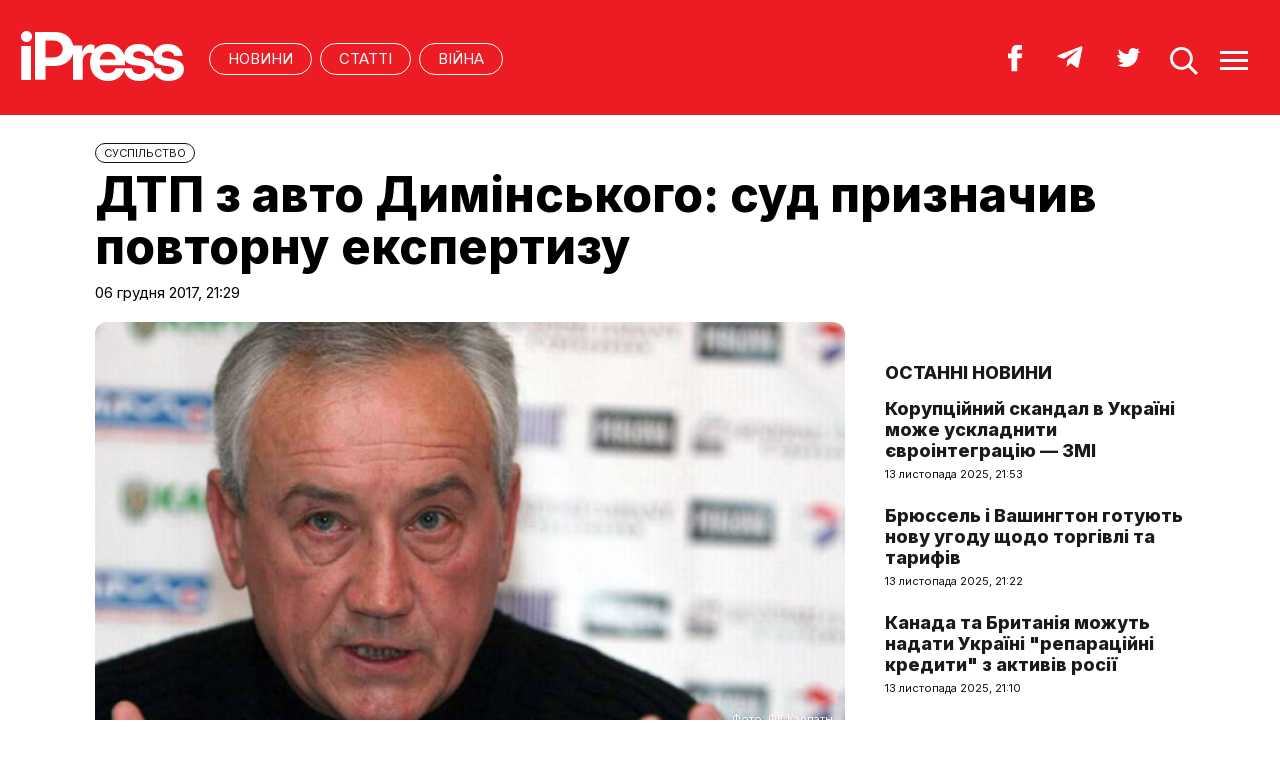

--- FILE ---
content_type: text/html; charset=UTF-8
request_url: http://ipress.ua/news/dtp_z_avto_dyminskogo_sud_pryznachyv_povtornu_ekspertyzu_236601.html
body_size: 10492
content:
<!DOCTYPE html>
<html lang="uk">
<head>
<meta http-equiv="Content-Type" content="text/html; charset=UTF-8" />
<title>ДТП з авто Димінського: суд призначив повторну експертизу - iPress.ua </title>
<meta name="description" content="Печерський райсуд Києва призначив повторну експертизу біологічних матеріалів у справі про ДТП за участю автомобіля президента футбольного клубу &quot;Карпати&quot; Петра Димінського, у результаті якої загинула жінка.">
<meta name="keywords" content="новини, ДТП, Димінського, автомобіля, кермом, Димінський, експертизу, Карпати">
<meta name="robots" content="index, follow">
<link rel="canonical" href="https://ipress.ua/news/dtp_z_avto_dyminskogo_sud_pryznachyv_povtornu_ekspertyzu_236601.html" />
<link rel="alternate" hreflang="uk_UA" href="https://ipress.ua/news/dtp_z_avto_dyminskogo_sud_pryznachyv_povtornu_ekspertyzu_236601.html" />
<link rel="apple-touch-icon" sizes="180x180" href="/apple-touch-icon.png?v=2.0.1">
<link rel="icon" type="image/png" sizes="32x32" href="/favicon-32x32.png?v=2.0.1">
<link rel="icon" type="image/png" sizes="16x16" href="/favicon-16x16.png?v=2.0.1">
<link rel="manifest" href="/site.webmanifest?v=2.0.1">
<link rel="mask-icon" href="/safari-pinned-tab.svg?v=2.0.1" color="#ed1c24">
<link rel="shortcut icon" href="/favicon.ico?v=2.0.1">
<meta name="msapplication-TileColor" content="#da532c">
<meta name="theme-color" content="#ffffff">
<meta name="twitter:card" content="summary_large_image">
<meta name="twitter:site" content="@IPressUA">
<meta name="twitter:creator" content="@IPressUA">
<meta name="twitter:title" content="ДТП з авто Димінського: суд призначив повторну експертизу - iPress.ua ">
<meta name="twitter:description" content="Печерський райсуд Києва призначив повторну експертизу біологічних матеріалів у справі про ДТП за участю автомобіля президента футбольного клубу &quot;Карпати&quot; Петра Димінського, у результаті якої загинула жінка.">
<meta name="twitter:image:src" content="https://ipress.ua/media/gallery/full/d/y/dyminsky.jpg" />
<meta property="og:title" content="ДТП з авто Димінського: суд призначив повторну експертизу" />
<meta property="og:type" content="article" />
<meta property="og:url" content="https://ipress.ua/news/dtp_z_avto_dyminskogo_sud_pryznachyv_povtornu_ekspertyzu_236601.html"/>
<meta property="og:image" content="https://ipress.ua/media/gallery/full/d/y/dyminsky.jpg" />

<meta property="og:description" content="Печерський райсуд Києва призначив повторну експертизу біологічних матеріалів у справі про ДТП за участю автомобіля президента футбольного клубу &quot;Карпати&quot; Петра Димінського, у результаті якої загинула жінка."/>
<meta property="og:site_name" content="ipress.ua" />
<meta property="article:publisher" content="https://www.facebook.com/Ipressua" />
<meta property="fb:admins" content="100001444729428"/>
<meta property="fb:app_id" content="727655060604141"/>

<link rel="alternate" type="application/rss+xml" title="RSS 2.0" href="http://ipress.ua/rss/export.rss" />
<meta name="viewport" content="width=device-width,initial-scale=1,maximum-scale=1,user-scalable=yes">
<link rel="preconnect" href="https://fonts.googleapis.com">
<link rel="preconnect" href="https://fonts.gstatic.com" crossorigin>
<link href="https://fonts.googleapis.com/css2?family=Inter:wght@400;800&display=swap" rel="stylesheet">
<link rel="stylesheet" href="/css/index.css?v=202305261720">
<script src="/js/jquery-3.4.1.min.js"></script> 
<script src="/js/common.js?v=202301061030"></script>

<style>#google_pedestal_container {display: none;} .google-auto-placed {display: none;} #mys-wrapper{display: none;}</style>


<script>
(function(i,s,o,g,r,a,m){i['GoogleAnalyticsObject']=r;i[r]=i[r]||function(){
(i[r].q=i[r].q||[]).push(arguments)},i[r].l=1*new Date();a=s.createElement(o),
m=s.getElementsByTagName(o)[0];a.async=1;a.src=g;m.parentNode.insertBefore(a,m)
})(window,document,'script','//www.google-analytics.com/analytics.js','ga');
ga('create', 'UA-32197939-1', 'ipress.ua');
ga('require', 'displayfeatures');
ga('send', 'pageview');
</script>
<!-- Google Tag Manager -->
<script>(function(w,d,s,l,i){w[l]=w[l]||[];w[l].push({'gtm.start':
new Date().getTime(),event:'gtm.js'});var f=d.getElementsByTagName(s)[0],
j=d.createElement(s),dl=l!='dataLayer'?'&l='+l:'';j.async=true;j.src='https://www.googletagmanager.com/gtm.js?id='+i+dl;f.parentNode.insertBefore(j,f);
})(window,document,'script','dataLayer','GTM-PTSSR4V');</script>
<!-- End Google Tag Manager -->
</head>
<body>
<div class="section_header">
	<div class="container_main">
		<div class="header_wrapper">
			<div class="header_logo"><a href="https://ipress.ua/"><img src="/i/ipress_logo.svg" alt="iPress"/></a></div>
			<div class="header_menu">
				<ul class="top_menu" style="text-align-last:unset;">
					<li class="top_menu_item"> <a href="https://ipress.ua/news">НОВИНИ</a> </li>
					<li class="top_menu_item"> <a href="https://ipress.ua/articles">СТАТТІ</a> </li>
					
    <li class="top_menu_item"> <a href="https://ipress.ua/topthemes/viyna-v-ukrayini/">Війна</a> </li>

	

				</ul>
			</div>
			<div class="header_buttons">
				<a href="https://www.facebook.com/Ipressua" target="_blank" class="header_button_item"><img alt="Facebook iPress" title="Facebook iPress" src="/i/ico_p_fb_w.svg"></a>
				<a href="https://t.me/iPressUAUA" target="_blank" class="header_button_item"><img alt="Telegram iPress" title="Telegram iPress" src="/i/ico_p_telegram_w.svg"></a>
				<a href="https://twitter.com/IPressUA" target="_blank" class="header_button_item"><img alt="Twitter iPress" title="Twitter iPress" src="/i/ico_p_twitter_w.svg"></a>
				<a href="javascript:void(0);" onclick="return false;" class="header_button_item search-link"><img alt="search" src="/i/ico_p_search.svg"></a>
				<a href="javascript:void(0);" onclick="return false;" class="header_button_item menu-link"><img alt="menu" src="/i/ico_p_menu.svg"></a>
			</div>
			<style>
			@media screen and (max-width: 580px) {
				.header_buttons a.header_button_item:nth-child(3) { display: none; }
				.header_buttons a.header_button_item { margin-right: 0; }
			}
			</style>
		</div>
	</div>
</div>

<!-- menu b -->
<div class="modal_menu modal_local">
	<div class="container_main">
		<div class="modal_menu_button close-link-menu"> <a onclick="return false;" href="javascript:void(0);"><img alt="close" src="/i/ico_p_close.svg"></a> </div>
	</div>
	<div class="container_main container_main_menu">
		<div class="container_main_menu container_main_menu_item container_main_menu_item_bg">
			<div class="container_main_menu_title">Матеріали:</div>
			<ul class="top_menu">
				<li class="top_menu_item"> <a href="https://ipress.ua/news">НОВИНИ</a> </li>
				<li class="top_menu_item"> <a href="https://ipress.ua/articles">СТАТТІ</a> </li>
			</ul>
		</div>
		<div class="container_main_menu container_main_menu_item">
			<div class="container_main_menu_title">Теми:</div>
			<ul class="top_menu">
				
    <li class="top_menu_item"> <a href="https://ipress.ua/topthemes/viyna-v-ukrayini/">Війна</a> </li>

	

			</ul>
		</div>
		<div class="container_main_menu container_main_menu_item">
			<ul class="services_menu">
					<li class="services_menu_item"> <a href="https://ipress.ua/redaktsiya/">Редакція</a> </li>
                    <li class="services_menu_item"> <a href="https://ipress.ua/reklama/">Реклама</a> </li>
					<li class="services_menu_item"> <a href="https://ipress.ua/pravyla-korystuvannya-saytom/">Правила користування</a> </li>
					<li class="services_menu_item"> <a href="https://ipress.ua/dogovir-pro-korystuvannya-saytom/">Договір про користування</a> </li>
				</ul>
		</div>
		<div class="container_main_menu container_main_menu_item">
			<div class="social_buttons">
				<div>
					<a href="https://www.facebook.com/Ipressua" target="_blank" class="social_button_item"><img alt="Facebook iPress" title="Facebook iPress" src="/i/ico_p_fb_w.svg"></a>
					<a href="https://t.me/iPressUAUA" target="_blank" class="social_button_item"><img alt="Telegram iPress" title="Telegram iPress" src="/i/ico_p_telegram_w.svg"></a>
					<a href="https://twitter.com/IPressUA" target="_blank" class="social_button_item"><img alt="Twitter iPress" title="Twitter iPress" src="/i/ico_p_twitter_w.svg"></a>
				</div>
			</div>
		</div>
	</div>
</div>
<!-- menu e -->

<!-- search b -->
<div class="modal modal_search modal_local">
	<div class="container_main">
		<div class="modal_menu_button close-link-search"> <a onclick="return false;" href="javascript:void(0);"><img alt="close" src="/i/ico_p_close.svg"></a> </div>
	</div>
	<div class="container_main container_main_menu">
		<div class="search_container">
			<form action='/search/' method='get'>
				<div class="search_form">
					<div><input class="search_field" type="text" id='q' name='q' value="" placeholder="Що ви шукаєте?"></div>
					<div><input class="search_button" type="submit" value="ЗНАЙТИ"></div>
				</div>
			</form>
		</div>
	</div>
</div>
<!-- search e -->
<div class="section_main">
	<div class="container_main container_main_news">
		<div class="container_news_body">
			<article class="post">
				<header class="post_header">
					<div class="post_tags"><a href="/society/">CУСПІЛЬСТВО</a></div>
					<h1 class="post_title">ДТП з авто Димінського: суд призначив повторну експертизу</h1>
					<div class="post_date">06 грудня 2017, 21:29</div>
				</header>
				<div class="post_content_wrapper">
					<div class="post_content">

						<div class="post_img"><img src="/media/gallery/full/d/y/dyminsky.jpg" width="920" height="575" alt="ДТП з авто Димінського: суд призначив повторну експертизу" title="ДТП з авто Димінського: суд призначив повторну експертизу">
							<div class="post_img_description">
								<div class="post_img_source">Фото: ФК Карпаты</div>
							</div>
						</div>
						<div class="post_subtitle">Печерський райсуд Києва призначив повторну експертизу біологічних матеріалів у справі про ДТП за участю автомобіля президента футбольного клубу "Карпати" Петра Димінського, у результаті якої загинула жінка.</div>

						<aside class="social_buttons_wrapper">
							<div class="social_buttons">
								<a href="https://www.facebook.com/sharer.php?u=https://ipress.ua/news/dtp_z_avto_dyminskogo_sud_pryznachyv_povtornu_ekspertyzu_236601.html" target="_blank" class="social_button_item fb__btn"><img alt="facebook" src="/i/ico_p_fb.svg"></a>
								<a href="https://twitter.com/share?url=https://ipress.ua/news/dtp_z_avto_dyminskogo_sud_pryznachyv_povtornu_ekspertyzu_236601.html&text=ДТП з авто Димінського: суд призначив повторну експертизу" target="_blank" class="social_button_item tw__btn"><img alt="twitter" src="/i/ico_p_twitter.svg"></a>
								<a href="https://telegram.me/share/url?url=https://ipress.ua/news/dtp_z_avto_dyminskogo_sud_pryznachyv_povtornu_ekspertyzu_236601.html&text=ДТП з авто Димінського: суд призначив повторну експертизу" target="_blank" class="social_button_item tg__btn"><img alt="telegram" src="/i/ico_p_telegram.svg"></a>
							</div>
						</aside>

						<div class="post_text">
							<p>
	Про це йдеться у рішенні суду від 23 листопада, передають &quot;<a href="https://ipress.ua/go/aHR0cHM6Ly91a3JhbmV3cy5jb20vdWE=" target="_blank" >Українські Новини</a>&quot;.</p>
<p>
	Зазначається, що про повторну експертизу клопотали адвокати підозрюваного у цій справі охоронця Димінського Андрія Борща. Вони пояснили її тим, що керівники міністерства внутрішніх справ привселюдно оголосили результати біологічної експертизи, за якими за кермом автомобіля був не Борщ, а Димінський.</p>
<p>
	Водночас слідство не надало захисту відповідних документальних підтверджень. Суд підтримав клопотання захисту.</p>
<p>
	&quot;Існує ймовірність, що залучені органом досудового розслідування експерти є упередженими (висновки експертів Державного науково-дослідного експертного центру, підпорядкованого МВС України, були надані після озвучування їхніх результатів керівними посадовими особами МВС України)&quot;, - вирішив суддя.</p>
<p>
	У зв&#39;язку з цим, суддя призначив комісійну судову молекулярно-генетичну експертизу, проведення якої доручили експертам комунальної установи &quot;Одеське обласне бюро судово-медичної експертизи&quot;.</p>
<p>
	Експертиза повинна виявити, кому належать біологічні зразки, знайдені на кермі автомобіля Mercedes-Benz S65, і чи можливе штучне нанесення їх на поверхні та у салоні автомобіля.</p>
<p>
	Результати експертизи слідство зобов&#39;язане надати стороні захисту. Постанова суду оскарженню не підлягає.</p>
<p style="text-align: justify;">
	Як повідомляв&nbsp;<a href="http://ipress.ua/news/mercedes_dyminskogo_potrapyv_u_smertelnu_dtp_na_lvivshchyni_zagynula_moloda_zhinka_222600.html" style="border-bottom: 1px solid rgba(220, 1, 35, 0.498039);">iPress.ua</a>, ДТП за участю автомобіля Димінського трапилася 18 серпня на трасі М10 Львів-Краковець у селі Ямельня, Яворівського району близько 15:10.</p>
<p style="text-align: justify;">
	На місці аварії виявився власник ФК &quot;Карпати&quot; і телеканалу ZIK Петро Димінський. Відомо, що він часто особисто керує Mercedes S 65 AMG з державними номерами АС0277ВР, який став учасником ДТП. Цей автомобіль завжди супроводжує позашляховик охорони, який їздить слідом.</p>
<p style="text-align: justify;">
	Як повідомили очевидці, після ДТП Димінський закрився у позашляховику охорони.</p>
<p style="text-align: justify;">
	О 18:00 львівська поліція поширила офіційне повідомлення про ДТП, з якого випливає, що за кермом Mercedes S 65 AMG був 43-річний львів&rsquo;янин. Очевидно, мова йде про охоронця Димінського, який заявив, що саме він перебував за кермом у момент зіткнення. Петрові Димінському 62 роки.</p>
<p style="text-align: justify;">
	Брат загиблої в ДТП дівчини стверджує, що&nbsp;<a href="http://ipress.ua/news/brat_zagybloi_u_dtp_na_lvivshchyni_avariyu_sprychynyv_dyminskyy_vin_buv_za_kermom_222671.html" style="border-bottom: 1px solid rgba(220, 1, 35, 0.498039);">саме Димінський був за кермом Мерседеса в момент аварії</a>.</p>
<p style="text-align: justify;">
	Згодом стало відомо, що&nbsp;<span style="text-align: left;">Національна&nbsp;<a href="http://ipress.ua/news/politsiya_vstanovyla_vidsutnist_provyny_ohorontsya_dyminskogo_v_dtp_zi_smertelnym_rezultatom_u_lvovi_223062.html" style="border-bottom: 1px solid rgba(220, 1, 35, 0.498039);">поліція встановила відсутність провини охоронця бізнесмена</a>, президента футбольного клубу &quot;Карпати&quot; (Львів) Петра Димінського у дорожньо-транспортній пригоді (ДТП), внаслідок якої загинула жінка.</span></p>
<p style="text-align: justify;">
	<span style="text-align: left;">Через годину бізнесмен&nbsp;<a href="http://ipress.ua/news/dyminskyy_vyletiv_do_shveytsarii_223089.html" style="border-bottom: 1px solid rgba(220, 1, 35, 0.498039);">вилетів на приватному літаку зі Львова до Женеви</a>.</span></p>

							
						</div>

						<div id="candyplace_redN"><div class="r40918"></div>
<script>
    (function() {
        var container = (function() {
                var informers = document.getElementsByClassName('r40918'),
                    len = informers.length;
                return len ? informers[len - 1] : null;
            })(),
            idn = (function() {
                var i, num, idn = '', chars = "abcdefghiklmnopqrstuvwxyz",
                    len = Math.floor((Math.random() * 2) + 4);
                for (i = 0; i < len; i++) {
                    num = Math.floor(Math.random() * chars.length);
                    idn += chars.substring(num, num + 1);
                }
                return idn;
            })();
        container.id = idn;

        var script = document.createElement('script');
        script.className = 's40918';
        script.src = 'https://mediabrama.com/ua/jj/40918/?v=1';
        script.dataset.idn = idn;
        container.appendChild(script);
    })();
</script></div>

						<div class="post_tags post_tags_bottom"><a href="https://ipress.ua/tags/ДТП/">ДТП</a><a href="https://ipress.ua/tags/Петро Димінський/">Петро Димінський</a></div>

						<div class="social_buttons social_buttons_bottom">
							<a href="https://www.facebook.com/sharer.php?u=https://ipress.ua/news/dtp_z_avto_dyminskogo_sud_pryznachyv_povtornu_ekspertyzu_236601.html" target="_blank" class="social_button_item fb__btn"><img alt="facebook" src="/i/ico_p_fb.svg"></a>
							<a href="https://twitter.com/share?url=https://ipress.ua/news/dtp_z_avto_dyminskogo_sud_pryznachyv_povtornu_ekspertyzu_236601.html&text=ДТП з авто Димінського: суд призначив повторну експертизу" target="_blank" class="social_button_item tw__btn"><img alt="twitter" src="/i/ico_p_twitter.svg"></a>
							<a href="https://telegram.me/share/url?url=https://ipress.ua/news/dtp_z_avto_dyminskogo_sud_pryznachyv_povtornu_ekspertyzu_236601.html&text=ДТП з авто Димінського: суд призначив повторну експертизу" target="_blank" class="social_button_item tg__btn"><img alt="telegram" src="/i/ico_p_telegram.svg"></a>
						</div>

						<aside class="post_topics">
    <div class="post_topics_title">ЧИТАЙТЕ ТАКОЖ:</div>
    <ul>
        
        <li><a href="https://ipress.ua/news/u_frantsii_vodiy_navmysno_naihav_na_pishohodiv_desyatero_poranenyh_378383.html">У Франції водій навмисно наїхав на пішоходів: десятеро поранених

</a></li>
        
        <li><a href="https://ipress.ua/news/u_berlini_vodiy_avto_bmw_vihav_v_natovp_ditey__bild_376003.html">У Берліні водій авто BMW в'їхав у натовп дітей – Bild</a></li>
        
        <li><a href="https://ipress.ua/news/v_afganistani_vybuhnuv_avtobus_z_deportovanymy_gromadyanamy__cnn_375447.html">В Афганістані вибухнув автобус із депортованими громадянами – CNN</a></li>
        
        <li><a href="https://ipress.ua/news/v_rosii_zagynuv_deputat_povyazanyy_iz_viyskovopromyslovym_kompleksom_374931.html">В росії загинув депутат, пов'язаний із військово-промисловим комплексом</a></li>
        
        <li><a href="https://ipress.ua/news/u_dtp_v_slovenii_zagynuly_chotyry_ukrainky_374630.html">У ДТП в Словенії загинули чотири українки</a></li>
        
    </ul>
</aside>

					</div>

					<script>$("article.post .post_content .post_text p:eq(2)").after('<blockquote><p><em>Підпишіться на наш новий телеграм-канал <a href="https://t.me/+vmbVXs5sw-BkZjNi" target="_blank">iPress&nbsp;|&nbsp;Міжнародна преса українською</a> де ми трохи виходимо за рамки і показуємо більше, ніж на сайті. Ставайте частиною розумної спільноти!</em></p></blockquote>');</script>

					<aside class="container_news_side">

						<div class="news_grid_side">
    <div class="section_title"><div><a href="https://ipress.ua/news">Останні новини</a></div></div>
    <div class="news_grid_wrapper">
        
        <div class="article_news">
            <div class="article_title"><a href="https://ipress.ua/news/koruptsiynyy_skandal_v_ukraini_mozhe_uskladnyty_ievrointegratsiyu__zmi_378711.html">Корупційний скандал в Україні може ускладнити євроінтеграцію — ЗМІ</a></div>
            <div class="article_date article_date">13 листопада 2025, 21:53</div>
        </div>
        
        <div class="article_news">
            <div class="article_title"><a href="https://ipress.ua/news/bryussel_i_vashyngton_gotuyut_novu_ugodu_shchodo_torgivli_ta_taryfiv_378710.html">Брюссель і Вашингтон готують нову угоду щодо торгівлі та тарифів

</a></div>
            <div class="article_date article_date">13 листопада 2025, 21:22</div>
        </div>
        
        <div class="article_news">
            <div class="article_title"><a href="https://ipress.ua/news/kanada_ta_brytaniya_mozhut_nadaty_ukraini_reparatsiyni_kredyty_z_aktyviv_rosii_378712.html">Канада та Британія можуть надати Україні "репараційні кредити" з активів росії</a></div>
            <div class="article_date article_date">13 листопада 2025, 21:10</div>
        </div>
        
        <div class="article_news">
            <div class="article_title"><a href="https://ipress.ua/news/merts_poprosyv_zelenskogo_ne_vypuskaty_cholovikiv_pryzovnogo_viku_z_ukrainy_378709.html">Мерц попросив Зеленського не випускати чоловіків призовного віку з України</a></div>
            <div class="article_date article_date">13 листопада 2025, 21:03</div>
        </div>
        
        <div class="article_news">
            <div class="article_title"><a href="https://ipress.ua/news/yes_rozglyadaie_alternatyvni_dzherela_finansuvannya_ukrainy_zamist_rosiyskyh_aktyviv_378708.html">ЄС розглядає альтернативні джерела фінансування України замість російських активів</a></div>
            <div class="article_date article_date">13 листопада 2025, 20:38</div>
        </div>
        
        <div class="article_news">
            <div class="article_title"><a href="https://ipress.ua/news/prorosiyski_hakery_atakuvaly_uryadovi_ta_oboronni_sayty_danii_378707.html">Проросійські хакери атакували урядові та оборонні сайти Данії</a></div>
            <div class="article_date article_date">13 листопада 2025, 20:09</div>
        </div>
        
        <div class="article_news">
            <div class="article_title"><a href="https://ipress.ua/news/nimechchyna_zminyuie_sotsialnu_dopomogu_dlya_ukrainskyh_bizhentsiv_378706.html">Німеччина змінює соціальну допомогу для українських біженців</a></div>
            <div class="article_date article_date">13 листопада 2025, 19:38</div>
        </div>
        
        <div class="article_news">
            <div class="article_title"><a href="https://ipress.ua/news/mvf_nezabarom_pryide_v_ukrainu_dlya_obgovorennya_novoi_kredytnoi_programy_378705.html">МВФ незабаром приїде в Україну для обговорення нової кредитної програми</a></div>
            <div class="article_date article_date">13 листопада 2025, 19:20</div>
        </div>
        
        <div class="article_news">
            <div class="article_title"><a href="https://ipress.ua/news/u_kremli_ozvuchyly_zhorstki_vymogy_do_ukrainy_shchodo_peregovoriv_378704.html">У кремлі озвучили жорсткі вимоги до України щодо переговорів</a></div>
            <div class="article_date article_date">13 листопада 2025, 18:59</div>
        </div>
        
        <div class="article_news">
            <div class="article_title"><a href="https://ipress.ua/news/reuters_rosiya_vykorystovuie_rezervni_potuzhnosti_npz_pislya_atak_ukrainskyh_droniv_378703.html">Reuters: росія використовує резервні потужності НПЗ після атак українських дронів</a></div>
            <div class="article_date article_date">13 листопада 2025, 18:38</div>
        </div>
        
    </div>
</div>

					</aside>

				</div>
			</article>
		</div>
	</div>
</div>

<div class="section_main section_main_aside">
    <div class="container_main">
        <div class="container_section">
            <div class="section_title"><h3><a href="https://ipress.ua/articles">Останні матеріали</a></h3></div>
            <div class="articles_grid_wrapper articles_grid_wrapper_last">
                
                <div class="article article_story_grid">
                    <div class="article_body">
                        <div class="article_media"> <img src="/media/gallery/intxt/2/2/222222222222222222222222222222_a4cbc.jpg" alt="Трамп проти батька та доньки Комі. Справи, які можуть розвалити всю державну машину США – Джеффрі Тубін" title="Трамп проти батька та доньки Комі. Справи, які можуть розвалити всю державну машину США – Джеффрі Тубін" class="article_img" width="640" height="400"> </div>
                        <div class="article_content">
                            <div class="article_tags"><span>Політика</span></div>
                            <div class="article_title"><a href="https://ipress.ua/articles/tramp_proty_batka_ta_donky_komi_spravy_yaki_mozhut_rozvalyty_vsyu_derzhavnu_mashynu_ssha__dzheffri_tubin_378713.html">Трамп проти батька та доньки Комі. Справи, які можуть розвалити всю державну машину США – Джеффрі Тубін</a></div>
                            <div class="article_date"><a href="/editor/19327">Переклад iPress</a> – 13 листопада 2025, 23:45</div>
                        </div>
                    </div>
                </div>
                
                <div class="article article_story_grid">
                    <div class="article_body">
                        <div class="article_media"> <img src="/media/gallery/intxt/1/other/1_7ab7e.jpg" alt="Листи Епштейна. Мережа його контактів та консультації росіян стосовно Трампа – Politico" title="Листи Епштейна. Мережа його контактів та консультації росіян стосовно Трампа – Politico" class="article_img" width="640" height="400"> </div>
                        <div class="article_content">
                            <div class="article_tags"><span>Політика</span></div>
                            <div class="article_title"><a href="https://ipress.ua/articles/lysty_epshteyna_merezha_yogo_kontaktiv_ta_konsultatsii_rosiyan_stosovno_trampa__politico_378698.html">Листи Епштейна. Мережа його контактів та консультації росіян стосовно Трампа – Politico</a></div>
                            <div class="article_date"><a href="/editor/19327">Переклад iPress</a> – 13 листопада 2025, 16:21</div>
                        </div>
                    </div>
                </div>
                
                <div class="article article_story_grid">
                    <div class="article_body">
                        <div class="article_media"> <img src="/media/gallery/intxt/2/other/2_bafd5.jpg" alt="Японія перетнула червону лінію Китаю. Як нова прем'єр-міністерка Японії знову розворушила лігво "войовничих вовків" у Китаї – CNN" title="Японія перетнула червону лінію Китаю. Як нова прем'єр-міністерка Японії знову розворушила лігво "войовничих вовків" у Китаї – CNN" class="article_img" width="640" height="400"> </div>
                        <div class="article_content">
                            <div class="article_tags"><span>Політика</span></div>
                            <div class="article_title"><a href="https://ipress.ua/articles/yaponiya_peretnula_chervonu_liniyu_kytayu_yak_nova_premierministerka_yaponii_znovu_rozvorushyla_ligvo_voyovnychyh_vovkiv_v_kytai__cnn_378684.html">Японія перетнула червону лінію Китаю. Як нова прем'єр-міністерка Японії знову розворушила лігво "войовничих вовків" у Китаї – CNN</a></div>
                            <div class="article_date"><a href="/editor/19327">Переклад iPress</a> – 13 листопада 2025, 12:27</div>
                        </div>
                    </div>
                </div>
                
                <div class="article article_story_grid">
                    <div class="article_body">
                        <div class="article_media"> <img src="/media/gallery/intxt/2/other/2_db5a5.jpg" alt="Чому українці воюють? Справа про корупцію на 100 мільйонів доларів показує чому – Марк Чемпіон" title="Чому українці воюють? Справа про корупцію на 100 мільйонів доларів показує чому – Марк Чемпіон" class="article_img" width="640" height="400"> </div>
                        <div class="article_content">
                            <div class="article_tags"><span>Політика</span></div>
                            <div class="article_title"><a href="https://ipress.ua/articles/chomu_ukraintsi_voyuyut_sprava_pro_koruptsiyu_na_100_milyoniv_dolariv_pokazuie_choomu__mark_chempion_378669.html">Чому українці воюють? Справа про корупцію на 100 мільйонів доларів показує чому – Марк Чемпіон</a></div>
                            <div class="article_date"><a href="/editor/19327">Переклад iPress</a> – 12 листопада 2025, 22:45</div>
                        </div>
                    </div>
                </div>
                
                <div class="article article_story_grid">
                    <div class="article_body">
                        <div class="article_media"> <img src="/media/gallery/intxt/2/other/2_80738.jpg" alt="Фантастика як метод розвідки. Уявляючи майбутнє (ядерної) війни – Мінна Аландер" title="Фантастика як метод розвідки. Уявляючи майбутнє (ядерної) війни – Мінна Аландер" class="article_img" width="640" height="400"> </div>
                        <div class="article_content">
                            <div class="article_tags"><span>Політика</span></div>
                            <div class="article_title"><a href="https://ipress.ua/articles/fantastyka_yak_metod_rozvidky_uyavlyayuchy_maybutnie_yadernoi_viyny__minna_alander_378657.html">Фантастика як метод розвідки. Уявляючи майбутнє (ядерної) війни – Мінна Аландер</a></div>
                            <div class="article_date"><a href="/editor/19327">Переклад iPress</a> – 12 листопада 2025, 16:51</div>
                        </div>
                    </div>
                </div>
                
                <div class="article article_story_grid">
                    <div class="article_body">
                        <div class="article_media"> <img src="/media/gallery/intxt/2/other/2_dc084.jpg" alt="Найважча зима України. Донбас у небезпеці, тож Європа має тиснути на росію вже зараз – Джек Вотлінг" title="Найважча зима України. Донбас у небезпеці, тож Європа має тиснути на росію вже зараз – Джек Вотлінг" class="article_img" width="640" height="400"> </div>
                        <div class="article_content">
                            <div class="article_tags"><span>Політика</span></div>
                            <div class="article_title"><a href="https://ipress.ua/articles/nayvazhcha_zyma_ukrainy_donbas_u_nebezpetsi_tozh_yevropa_maie_tysnuty_na_rosiyu_vzhe_zaraz__dzhek_votling_378643.html">Найважча зима України. Донбас у небезпеці, тож Європа має тиснути на росію вже зараз – Джек Вотлінг</a></div>
                            <div class="article_date"><a href="/editor/19327">Переклад iPress</a> – 12 листопада 2025, 12:36</div>
                        </div>
                    </div>
                </div>
                
                <div class="article article_story_grid">
                    <div class="article_body">
                        <div class="article_media"> <img src="/media/gallery/intxt/2/other/2_e3008.jpg" alt="Рої перемагають титанів? Холодна війна штучного інтелекту, яка змінить все – Wall Street Journal" title="Рої перемагають титанів? Холодна війна штучного інтелекту, яка змінить все – Wall Street Journal" class="article_img" width="640" height="400"> </div>
                        <div class="article_content">
                            <div class="article_tags"><span>Технології</span></div>
                            <div class="article_title"><a href="https://ipress.ua/articles/roi_peremagayut_tytaniv_holodna_viyna_shtuchnogo_intelektu_yaka_zminyt_vse__wall_street_journal_378624.html">Рої перемагають титанів? Холодна війна штучного інтелекту, яка змінить все – Wall Street Journal</a></div>
                            <div class="article_date"><a href="/editor/19327">Переклад iPress</a> – 12 листопада 2025, 00:45</div>
                        </div>
                    </div>
                </div>
                
                <div class="article article_story_grid">
                    <div class="article_body">
                        <div class="article_media"> <img src="/media/gallery/intxt/2/other/2_f44b6.jpg" alt="За лаштунками кризи "Фідеш". Як Орбан використав Україну для боротьби з опозиційним Мадяром – Direkt36 " title="За лаштунками кризи "Фідеш". Як Орбан використав Україну для боротьби з опозиційним Мадяром – Direkt36 " class="article_img" width="640" height="400"> </div>
                        <div class="article_content">
                            <div class="article_tags"><span>Політика</span></div>
                            <div class="article_title"><a href="https://ipress.ua/articles/za_lashtunkamy_kryzy_fidesh_yak_orban_vykorystav_ukrainu_dlya_borotby_z_opozytsiynym_madyarom__direkt36_378602.html">За лаштунками кризи "Фідеш". Як Орбан використав Україну для боротьби з опозиційним Мадяром – Direkt36 </a></div>
                            <div class="article_date"><a href="/editor/19327">Переклад iPress</a> – 11 листопада 2025, 14:29</div>
                        </div>
                    </div>
                </div>
                
                <div class="button_wrapper"><a href="https://ipress.ua/articles" class="button button_more"><span class="button__text">Більше публікацій</span></a></div>
            </div>
        </div>
    </div>
</div>
<div class="section_footer">
	<div class="container_main">
		<div class="footer_wrapper">
			<div class="header_logo"><img src="/i/ipress_logo.svg" alt="iPress"></div>
			<div class="footer_copy">
				<p>© 2024 iPress</p>
				<p>За повного чи часткового використання текстів та зображень чи за будь-якого іншого поширення інформації «iPress» гіперпосилання на сайт <u><a href="https://ipress.ua/">iPress.ua</a></u> є обов'язковим</p>
				<p>Будь-яке копiювання, публiкацiя, передрук чи наступне поширення iнформацiї, що мiстить посилання на «Iнтерфакс-Україна», суворо забороняється</p>
			</div>
			<ul class="footer_menu">
					<li class="footer_menu_item"> <a href="https://ipress.ua/redaktsiya/">Редакція</a> </li>
                    <li class="footer_menu_item"> <a href="https://ipress.ua/reklama/">Реклама</a> </li>
					<li class="footer_menu_item"> <a href="https://ipress.ua/pravyla-korystuvannya-saytom/">Правила користування</a> </li>
					<li class="footer_menu_item"> <a href="https://ipress.ua/dogovir-pro-korystuvannya-saytom/">Договір про користування</a> </li>
				</ul>
			<ul class="footer_social_menu">
				
        <li class="footer_social_menu_item"> <a href="https://www.facebook.com/Ipressua" rel="nofollow" target="_blank">Facebook</a> </li>
        <li class="footer_social_menu_item"> <a href="https://t.me/iPressUAUA" rel="nofollow" target="_blank">Telegram</a> </li>
        <li class="footer_social_menu_item"> <a href="https://twitter.com/IPressUA" rel="nofollow" target="_blank">Twitter</a> </li>
        <li class="footer_social_menu_item"> <a href="https://ipress.ua/rss/export.rss" target="_blank">RSS</a> </li>
    
			</ul>
		</div>
	</div>
</div>

<!-- Google Tag Manager (noscript) -->
<noscript><iframe src="https://www.googletagmanager.com/ns.html?id=GTM-PTSSR4V" height="0" width="0" style="display:none;visibility:hidden"></iframe></noscript>
<!-- End Google Tag Manager (noscript) -->		

<script type="text/javascript"></script>
<script defer src="https://static.cloudflareinsights.com/beacon.min.js/vcd15cbe7772f49c399c6a5babf22c1241717689176015" integrity="sha512-ZpsOmlRQV6y907TI0dKBHq9Md29nnaEIPlkf84rnaERnq6zvWvPUqr2ft8M1aS28oN72PdrCzSjY4U6VaAw1EQ==" data-cf-beacon='{"version":"2024.11.0","token":"3c8b2d4a0944488fbb457fd81df4047e","r":1,"server_timing":{"name":{"cfCacheStatus":true,"cfEdge":true,"cfExtPri":true,"cfL4":true,"cfOrigin":true,"cfSpeedBrain":true},"location_startswith":null}}' crossorigin="anonymous"></script>
</body>
</html>

--- FILE ---
content_type: text/css
request_url: http://ipress.ua/css/index.css?v=202305261720
body_size: 6571
content:
@charset "UTF-8";
:root {
  --red: #ed1c24;
  --lightred: #ffe8e8;
}
html, body, div, span, applet, object, iframe, h1, h2, h3, h4, h5, h6, p, blockquote, pre, a, abbr, acronym, address, big, cite, code, del, dfn, em, img, ins, kbd, q, s, samp, strike, strong, tt, var, b, u, i, center, dl, dt, dd, ol, ul, li, fieldset, form, label, legend, table, caption, tbody, tfoot, thead, tr, th, td {
  margin: 0;
  padding: 0;
  border: 0;
  outline: 0;
  font-size: 100%;
  vertical-align: baseline;
  background: transparent;
}
*, *:after {
  box-sizing: border-box;
  -webkit-font-smoothing: antialiased;
  -moz-osx-font-smoothing: grayscale;
}
body {
  overflow-x: hidden;
  background: #fff;
  font-family: 'Inter', sans-serif;
  position: relative;
}
blockquote, q {
  quotes: none;
}
ul {
  list-style: none;
}
input {
  vertical-align: middle;
}
table, th, td {
  border: 0 none;
}
table {
  border-collapse: separate;
  border-spacing: 0;
}
th, td {
  padding: 0;
}
caption, th, td {
  text-align: left;
  font-weight: normal;
}
table, td {
  vertical-align: top;
}
th {
  vertical-align: top;
  font-weight: bold;
}
a {
  text-decoration: none;
  color: #1a1a1a;
}
.section_header {
  background: var(--red);
  margin-bottom: 20px;
}
.container_main {
  max-width: 1360px;
  margin-left: auto;
  margin-right: auto;
}
.section_header .container_main {
  padding: 30px 0 30px 0;
}
.header_wrapper {
  display: flex;
  flex-direction: row;
  flex-wrap: nowrap;
  align-items: center;
  padding-left: 20px;
  padding-right: 20px;
}
.header_menu {
  flex-grow: 2;
  overflow: hidden;
}
.header_buttons {
  white-space: nowrap;
}
.header_buttons img {
  vertical-align: bottom;
}
.header_button_item {
  margin-right: 6px;
}
.header_button_item:hover {
  opacity: 0.8;
}
.section_footer {
  background: var(--red);
  color: #fff;
  margin-top: 50px;
}
.footer_wrapper {
  padding-left: 20px;
  padding-right: 20px;
  padding-top: 90px;
  padding-bottom: 90px;
}
.footer_copy {
  font-size: 14px;
  text-align: center;
  padding-top: 20px;
}
.footer_copy p {
  padding: 8px 0;
}
.top_menu {
  font-size: 15px;
  line-height: 1.1em;
  text-transform: uppercase;
  overflow: hidden;
  margin-left: 20px;
  margin-right: 20px;
  font-weight: 400;
  width: calc(100% - 40px);
  white-space: nowrap;
  padding-top: 3px;
  text-align-last: center;
  color: #fff;
}
.top_menu .top_menu_item {
  display: inline-block;
  position: relative;
  padding: 0 2px;
}
.top_menu_item a {
  display: inline-block;
  color: #fff;
  padding: 7px 18px;
  border: #fff 1px solid;
  border-radius: 20px;
}
.top_menu_item_theme a {
  color: var(--red);
  background: #fff;
}
.top_menu_item a:hover {
  opacity: 0.8;
}
.footer_menu {
  font-size: 16px;
  line-height: 1.1em;
  text-transform: uppercase;
  overflow: hidden;
  margin-left: 20px;
  margin-right: 20px;
  font-weight: 400;
  width: calc(100% - 40px);
  padding-top: 3px;
  text-align: center;
  color: #fff;
  padding-top: 20px;
  padding-bottom: 20px;
}
.footer_menu .footer_menu_item {
  display: inline-block;
  position: relative;
  padding: 0 2px;
}
.footer_menu_item a {
  display: inline-block;
  color: #fff;
  padding: 5px 8px;
  border-radius: 20px;
}
.footer_menu_item a:hover {
  opacity: 0.8;
}
.footer_social_menu {
  font-size: 15px;
  font-weight: bold;
  line-height: 1.1em;
  text-transform: uppercase;
  overflow: hidden;
  margin-left: 20px;
  margin-right: 20px;
  width: calc(100% - 40px);
  padding-top: 3px;
  text-align: center;
  color: #fff;
}
.footer_social_menu .footer_social_menu_item {
  display: inline-block;
  position: relative;
  padding: 0 2px;
  margin-bottom: 6px;
}
.footer_social_menu_item a {
  display: inline-block;
  color: var(--red);
  background: #fff;
  padding: 10px 18px 9px 18px;
  border-radius: 20px;
}
.footer_social_menu_item a:hover {
  opacity: 0.8;
}
.footer_social_menu_item_img a {
  padding: 7px 10px;
}
.footer_social_menu_item_img a img {
  position: relative;
  top: 1px;
}
.banner_hor_top {
  max-width: 1360px;
  margin-left: auto;
  margin-right: auto;
  padding: 10px 20px 10px 20px;
}
.banner_hor_mid {
  max-width: 1360px;
  margin-left: auto;
  margin-right: auto;
  padding: 0 20px 0 20px;
  margin-top: 0;
  margin-bottom: 30px;
}
.banner_hor_txt {
  max-width: 1360px;
  margin-left: auto;
  margin-right: auto;
  padding: 0 20px 0 20px;
  margin-top: 20px;
  margin-bottom: 30px;
}
.section_title {
  display: flex;
  align-items: center;
  padding: 10px 20px 15px 20px;
  align-items: center;
  font-size: 18px;
  text-transform: uppercase;
  font-weight: bold;
}
.section_title_big {
  color: var(--red);
  font-size: 32px;
}
.date_title {
  align-items: center;
  padding: 10px 20px 15px 20px;
  align-items: center;
  font-size: 32px;
  text-transform: uppercase;
  font-weight: bold;
}
.section_news .section_title {
  padding-bottom: 5px;
}
.section_news {
  background: var(--lightred);
  padding-top: 20px;
  padding-bottom: 20px;
  margin-bottom: 50px;
}
.section_meme {
  background: var(--lightred);
  padding-top: 20px;
  padding-bottom: 20px;
  margin-bottom: 50px;
}
.section_popular {
  background: var(--red);
  padding-top: 20px;
  padding-bottom: 20px;
  margin-bottom: 50px;
  color: #fff;
}
.container_section .article_story_grid {
  width: 25%;
}
.container_section .article_news_grid {
  width: 25%;
}
.articles_grid_wrapper {
  display: flex;
  flex-direction: row;
  flex-wrap: wrap;
}
.articles_list_wrapper {
  display: flex;
  flex-direction: row;
  flex-wrap: wrap;
}
.article_story_grid {
  padding: 0 20px 0 20px;
  overflow: hidden;
  margin-bottom: 40px;
  position: relative;
}
.article_story_grid .article_media {
  position: relative;
  border-radius: 12px;
  overflow: hidden;
  margin-bottom: 5px;
}
.article_story_grid .article_img {
  width: 100%;
  height: auto;
  vertical-align: bottom;
}
.article_story_grid .article_title {
  font-size: 20px;
  line-height: 1.2em;
  font-weight: 700;
  padding: 8px 0 5px 0;
}
.article_story_grid .article_title a:after {
  position: absolute;
  top: 0;
  right: 0;
  bottom: 0;
  left: 0;
  content: "";
  z-index: 2;
}
.article_story_grid .article_date {
  font-size: 11px;
  line-height: 1.1em;
  color: #111;
  padding: 5px 0 5px 0;
}
.article_story_grid .article_date a {
  font-weight: bold;
}
.article_story_grid .article_body:hover .article_title a {
  opacity: 0.8;
}
.article_story_grid .article_tags {
  font-size: 11px;
  text-transform: uppercase;
  padding: 8px 0 0 0;
  margin-bottom: -5px;
}
.article_story_grid .article_tags > span, .article_story_grid .article_tags > a {
  display: inline-block;
  padding: 2px 8px;
  margin-right: 4px;
  border: #111 1px solid;
  border-radius: 20px;
  margin-bottom: 6px;
}
.article_story_grid .article_tags > span.red, .article_story_grid .article_tags > a.red {
  background: var(--red);
  border: var(--red) 1px solid;
  color: #fff;
}

.article_news_grid .article_title .article_tags {
  font-size: 11px;
  text-transform: uppercase;
	font-weight: 400;
	line-height: 12px;
  padding: 0 0 0 0;
  margin-bottom: 0;
	display: inline-block;
}

.container_news .article_news .article_title .article_tags {
    font-size: 9px;
    text-transform: uppercase;
    font-weight: 400;
    line-height: 12px;
    padding: 0 0 0 0;
    margin-bottom: 0;
	position: relative;
	top: -4px;
    display: inline-block;
}

.container_news .article_news .article_title .article_tags > span, .container_news .article_news .article_title .article_tags > a {
    display: inline-block;
    padding: 1px 8px;
    margin-right: 4px;
    border: #111 1px solid;
    border-radius: 20px;
}

.container_news .article_news .article_title .article_tags > span.red, .container_news .article_news .article_title .article_tags > a.red {
    background: var(--red);
    border: var(--red) 1px solid;
    color: #fff;
}

.article_news_grid .article_title .article_tags > span, .article_news_grid .article_title .article_tags > a {
  display: inline-block;
  padding: 2px 8px;
  margin-right: 4px;
  border: #111 1px solid;
  border-radius: 20px;
}
.article_news_grid .article_title .article_tags > span.red, .article_news_grid .article_title .article_tags > a.red {
  background: var(--red);
  border: var(--red) 1px solid;
  color: #fff;
}

.news_grid_wrapper {
  display: flex;
  flex-direction: row;
  flex-wrap: wrap;
}
.article_news_grid {
  padding: 0 20px 0 20px;
  overflow: hidden;
  margin-bottom: 40px;
  position: relative;
}
.article_news_grid .article_title {
  font-size: 18px;
  line-height: 1.2em;
  font-weight: 700;
  padding: 5px 0 5px 0;
}
.article_news_grid_red .article_title a {
  color: var(--red);
}
.article_news_grid .article_title a:after {
  position: absolute;
  top: 0;
  right: 0;
  bottom: 0;
  left: 0;
  content: "";
  z-index: 2;
}
.article_news_grid .article_date {
  font-size: 11px;
  line-height: 1.1em;
  color: #111;
  padding: 5px 0 5px 0;
}
.article_news_grid .article_date a {
  font-weight: bold;
}
.article_news_grid .article_body:hover .article_title a {
  opacity: 0.8;
}
.article_news_grid .article_date_r, .article_story_grid .article_date_r {
  color: var(--red);
}
.news_grid_wrapper_column {
  width: 50%;
  display: flex;
}
.news_grid_wrapper .news_grid_wrapper_column:last-child {
  flex-wrap: wrap;
}
.news_grid_wrapper .news_grid_wrapper_column:last-child .article_popular_grid {
  width: 50%;
}
.article_news {
  padding: 0;
  overflow: hidden;
  margin-bottom: 20px;
  position: relative;
}
.article_news .article_title {
  font-size: 18px;
  line-height: 1.2em;
  font-weight: 700;
  padding: 0 0 2px 0;
}
.article_news .article_title a:after {
  position: absolute;
  top: 0;
  right: 0;
  bottom: 0;
  left: 0;
  content: "";
  z-index: 2;
}
.article_news .article_date {
  font-size: 11px;
  line-height: 1.1em;
  color: #111;
  padding: 5px 0 5px 0;
}
.article_news .article_date a {
  font-weight: bold;
}
.article_news .article_body:hover .article_title a {
  opacity: 0.8;
}
.article_news .article_date_r {
  color: var(--red);
}
.article_news:hover .article_title a {
  opacity: 0.8;
}
.article_popular_grid {
  padding: 0 20px 0 20px;
  overflow: hidden;
  margin-bottom: 30px;
  position: relative;
}
.article_popular_grid .article_body {
  display: flex;
  align-items: flex-start;
}
.article_popular_grid .article_title {
  font-size: 18px;
  line-height: 1.2em;
  font-weight: 700;
  padding: 5px 0 5px 0;
}
.article_popular_grid .article_title a {
  color: #fff;
}
.article_popular_grid .article_title a:after {
  position: absolute;
  top: 0;
  right: 0;
  bottom: 0;
  left: 0;
  content: "";
  z-index: 2;
}
.article_popular_grid .article_date {
  font-size: 11px;
  line-height: 1.1em;
  color: #fff;
  padding: 5px 0 5px 0;
}
.article_popular_grid .article_date a {
  font-weight: bold;
}
.article_popular_grid .article_body:hover .article_title a {
  opacity: 0.8;
}
.article_popular_grid .article_media {
  margin-right: 6px;
  position: relative;
  top: 3px;
}
.section_popular .section_title a {
  color: #fff;
}
.section_title a:hover {
  opacity: 0.8;
}
.news_grid_wrapper .news_grid_wrapper_column:first-child .article_popular_grid .article_title {
  font-size: 32px;
}
.button_more {
  display: inline-block;
  border: #111 1px solid;
  font-size: 15px;
  line-height: 1.1em;
  text-transform: uppercase;
  color: #111;
  padding: 12px 35px 11px 35px;
  margin: 7px 30px;
  border-radius: 20px;
  text-align: center;
  margin-left: auto;
  margin-right: auto;
}
.button_more:hover {
  opacity: 0.8;
}
.button_wrapper {
  width: 100%;
  text-align: center;
}
.container_main_news {
  max-width: 1130px;
  padding-left: 20px;
  padding-right: 20px;
}
.container_main_text {
  max-width: 1130px;
  padding-left: 20px;
  padding-right: 20px;
}
.container_text_body {
  padding-top: 25px;
}
.post_title {
  font-size: 48px;
  line-height: 1.1em;
  padding: 5px 0 10px 0;
  font-weight: bold;
}
.post_tags {
  font-size: 11px;
  text-transform: uppercase;
  padding: 8px 0 0 0;
  margin-bottom: -5px;
}
.post_tags > span, .post_tags > a {
  display: inline-block;
  padding: 2px 8px;
  margin-right: 4px;
  border: #111 1px solid;
  border-radius: 20px;
  margin-bottom: 6px;
}

.post_tags > span.red, .post_tags > a.red {
  background: var(--red);
  border: var(--red) 1px solid;
  color: #fff;
}

.post_tags > a:hover {
  opacity: 0.8;
}
.post_tags > span.lred, .post_tags > a.lred {
  background: #fff;
  border: var(--red) 1px solid;
  color: var(--red);
}
.post_tags_bottom {
  padding: 16px 0;
}
.post_date {
  font-size: 15px;
  padding-bottom: 20px;
}
.post_content_wrapper {
  display: flex;
  flex-direction: row;
  flex-wrap: wrap;
}
.post_content {
  width: calc(100% - 340px);
  margin-right: 40px;
}
.container_news_side {
  width: 300px;
}
.post_img {
  border-radius: 12px;
  overflow: hidden;
  position: relative;
  margin-bottom: 16px;
}
.post_img img {
  width: 100%;
  height: auto;
  vertical-align: bottom;
}
.post_img_description {
  width: 100%;
  position: absolute;
  left: 0;
  bottom: 0;
  padding: 12px;
  text-align: right;
  font-size: 11px;
  color: #fff;
  text-shadow: 0px 1px 2px rgba(0, 0, 0, 0.25);
}
.post_subtitle {
  font-size: 22px;
  font-weight: bold;
  padding-top: 10px;
  padding-bottom: 10px;
}
.post_text {
  font-size: 19px;
  line-height: 1.3em;
}
.post_text p {
  padding: 10px 0;
}
.post_text:not(.post_text_after) > p:first-child:first-letter {
  float: left;
  font-size: 96px;
  line-height: 106px;
  margin-top: -9px;
  padding-top: 0;
  padding-right: 16px;
  padding-left: 3px;
  font-weight: bold;
  position: relative;
}
.post_content {}
.post_text a {
  color: var(--red);
}
.social_buttons {
  padding-top: 5px;
}
.social_button_item {
  display: inline-block;
  width: 47px;
  height: 47px;
  border-radius: 50%;
  margin: 0 2px 4px 2px;
  overflow: hidden;
  position: relative;
  border: #111 1px solid;
}
.social_button_item:hover {
  opacity: 0.8;
}
.social_buttons_text > div {
  padding-top: 10px;
}
.article_story_grid .article_tags > span.lred, .article_story_grid .article_tags > a.lred {
  background: #fff;
  border: var(--red) 1px solid;
  color: var(--red);
}
.post_author_bottom {
  color: var(--red);
  font-size: 16px;
  font-weight: bold;
  padding: 16px 0;
}
.post_author_bottom a {
  color: var(--red);
}
.social_buttons_bottom {
  padding-top: 0;
  padding-bottom: 20px;
}
.post_topics {
  padding-bottom: 30px;
}
.post_topics_title {
  padding: 10px 0 15px 0;
  font-size: 18px;
  text-transform: uppercase;
  font-weight: bold;
}
.post_topics ul {
  font-size: 19px;
}
.post_topics ul {
  padding: 4px 0 18px 0;
  margin-left: 20px;
  list-style-type: disc;
  color: var(--red);
}
.post_topics ul li {
  padding: 0 0 10px 0;
  font-weight: bold;
}
.post_topics ul li a {
  color: var(--red);
}
.news_grid_side {
  padding-top: 30px;
  padding-bottom: 20px;
}
.news_grid_side .section_title {
  display: flex;
  align-items: center;
  padding: 10px 0 15px 0;
  align-items: center;
  font-size: 18px;
  text-transform: uppercase;
  font-weight: bold;
}
.post_v_header {
  display: flex;
  flex-wrap: wrap;
  padding-top: 20px;
  padding-bottom: 40px;
  max-width: 1360px;
  margin-left: auto;
  margin-right: auto;
}
.post_v_header_content {
  margin-top: 0;
  width: 40%;
  display: flex;
  flex-shrink: 0;
  padding: 20px 20px 20px 20px;
  align-items: center;
  position: relative;
}
.post_v_header_media {
  width: 60%;
  padding-right: 20px;
}
.post_v_header_media_wrapper {
  border-radius: 12px;
  overflow: hidden;
  position: relative;
}
.post_v_header_media_wrapper img {
  width: 100%;
  height: auto;
  vertical-align: bottom;
}
.post_v_side {
  position: absolute;
  bottom: 0;
}
.post_v_header_title .post_title {
  font-size: 36px;
}
.post_top_author_item {
  display: flex;
  align-items: center;
  margin-bottom: 5px;
}
.post_top_author_media {
  width: 65px;
  height: 65px;
  border-radius: 50%;
  overflow: hidden;
}
.post_top_author_media img {
  width: 100%;
  height: auto;
}
.post_top_author_name {
  width: calc(100% - 65px);
}
.post_top_author_name {
  color: var(--red);
  font-weight: bold;
  padding-left: 10px;
}
.post_top_author_name a {
  color: var(--red);
}
.post_top_author {
  padding-bottom: 10px;
}
.post_v_header_title {
  margin-bottom: 50px;
}
.post_photo {
  margin-top: 12px;
  margin-bottom: 12px;
  position: relative;
}
.post_photo img {
  margin-top: 0;
  margin-bottom: 0;
  border-radius: 12px;
  display: block;
  width: 100%;
  height: auto;
  vertical-align: bottom;
}
.post_photo_description {
  font-size: 11px;
  padding-top: 8px;
}
.post_photo_title {
  display: inline-block;
  padding-right: 6px;
}
.post_photo_source {
  display: inline-block;
  color: #888;
}
.post_quote {
  padding-top: 10px;
  margin: 10px 0;
}
.post_quote:before {
  content: '';
  display: block;
  width: 46px;
  height: 31px;
  background: url("../i/ico_quote.svg");
}
.post_quote_text {
  color: var(--red);
  font-size: 24px;
  font-weight: bold;
  line-height: 1.2em;
  padding-top: 12px;
}
.post_quote_author {
  color: var(--red);
  font-size: 19px;
  padding-top: 10px;
}
.post_quote_red {
  display: block;
  padding-top: 10px;
  background: var(--red);
  padding: 22px;
  margin: 28px 0;
  border-radius: 12px;
}
.post_quote_red:before {
  content: '';
  display: block;
  width: 46px;
  height: 31px;
  background: url("../i/ico_quote_red.svg");
}
.post_quote_red .post_quote_text {
  color: #fff;
  font-size: 24px;
  font-weight: bold;
  line-height: 1.2em;
}
.post_quote_red .post_quote_author {
  color: #fff;
  font-size: 19px;
  padding-top: 10px;
}
.section_main_wide .container_main_news {
  max-width: 790px;
  padding-left: 20px;
  padding-right: 20px;
}
.section_main_wide .post_content {
  width: 100%;
  margin-right: 0;
}
.container_grid {
  display: flex;
}
.container_section_body {
  overflow: hidden;
  margin-bottom: 60px;
  position: relative;
  width: calc(100% - 340px);
}
.container_section_side {
  overflow: hidden;
  margin-bottom: 20px;
  position: relative;
  width: 340px;
  padding-left: 20px;
  padding-right: 20px;
}
.container_section_body .articles_grid_wrapper .article_story_grid {
  width: 33.333333%;
}
.container_section_body .articles_grid_wrapper .article_story_grid_pic {
  width: 66.666666%;
}
.pagination {
  font-size: 0;
  padding-left: 1px;
  margin-top: 30px;
  text-align: center;
}
.pagination li {
  display: inline-block;
  font-size: 14px;
  line-height: 33px;
}
.pagination li a, .pagination li > span {
  display: block;
  font-size: 14px;
  min-width: 46px;
  padding-left: 15px;
  padding-right: 15px;
  height: 35px;
  border: #111 1px solid;
  border-radius: 20px;
  text-align: center;
  margin-right: 5px;
  margin-bottom: 5px;
  text-transform: uppercase;
}
.pagination li a:hover {
  opacity: 0.8;
}
.pagination li.e > span {
  border: none;
  min-width: 25px;
}
.pagination li.a a, .pagination li.a > span {
  color: #fff;
  background: var(--red);
  border-color: var(--red);
  z-index: 2;
  position: relative;
}
.container_section_side .section_popular {
  margin-bottom: 10px;
}
.container_section_side .section_popular {
  border-radius: 12px;
  margin-top: 40px;
}
.container_section_side .news_grid_wrapper_column {
  width: 100%;
}
.container_section_side .news_grid_wrapper_column {
  width: 100%;
}
.container_section_side .news_grid_wrapper_column:last-child .article_popular_grid {
  width: 100%;
}
.container_section_side .news_grid_wrapper_column:first-child .article_popular_grid .article_title {
  font-size: 18px;
}
.container_section_side .article_popular_grid .article_media img {
  width: 45px;
  height: auto;
}
.container_news_wrapper .article_news {
  padding-bottom: 10px;
  margin-bottom: 0;
  margin-left: 20px;
  margin-right: 20px;
  padding-left: 30px;
  position: relative;
}
.container_news_wrapper .article_news .article_title {
  font-size: 20px;
}
.container_news_wrapper .article_news:before {
  content: "";
  position: absolute;
  left: 8px;
  top: 0;
  bottom: 0;
  width: 1px;
  background: #111;
}
.container_news_wrapper .article_news:last-child:before {
  background: none;
}
.container_news_wrapper .article_news:after {
  content: "";
  position: absolute;
  width: 17px;
  height: 17px;
  border: #fff 5px solid;
  left: 0;
  top: 0;
  bottom: 0;
  background: #111;
  border-radius: 50%;
}
.container_news_wrapper .article_news .article_date {
  padding: 2px 0 5px 0;
}
.article_news_r .article_date {
  color: var(--red);
}
.container_news_wrapper .article_news_r:after {
  background: var(--red);
}
.section_popular ~ .banner_grid {
  margin-top: 40px;
}
.container_news ~ .button_wrapper {
  margin-top: 30px;
}
.container_news_side {
  /*padding-top: 10px;*/
}
.modal_local {
  background: var(--red);
  position: absolute;
  top: 0px;
  left: 0;
  z-index: 999;
  display: none;
  width: 100%;
  min-width: 300px;
  padding: 40px 0 60px 0;
  z-index: 10;
  color: #fff;
}
.header_logo {
  position: relative;
  z-index: 100;
}
.header_logo a:hover {opacity: 0.8;}
.modal_menu_button {
  float: right;
  padding: 0 28px;
}
.container_main_menu {
  padding: 100px 20px 40px 20px;
}
.container_main_menu_item {
  padding: 20px 0;
}
.container_main_menu_title {
  font-size: 12px;
  text-transform: uppercase;
}
.container_main_menu_item .top_menu {
  font-size: 15px;
  line-height: 1.1em;
  text-transform: uppercase;
  overflow: hidden;
  margin-left: 0;
  margin-right: 0;
  font-weight: 400;
  width: 100%;
  white-space: normal;
  padding-top: 3px;
  text-align-last: left;
  color: #fff;
  padding-top: 10px;
  display: block;
}
.container_main_menu_item .top_menu .top_menu_item {
  display: inline-block;
  position: relative;
  padding: 0 4px 14px 0;
}
.container_main_menu_item_bg .top_menu_item a {
  display: inline-block;
  color: #fff;
  padding: 15px 28px 14px 28px;
  border: #fff 1px solid;
  border-radius: 30px;
  font-size: 19px;
  font-weight: 700;
}
.container_main_menu_item {
  width: 80%;
}
.services_menu {
  font-size: 12px;
  line-height: 1.1em;
  text-transform: uppercase;
  overflow: hidden;
  font-weight: 400;
  padding-top: 30px;
  text-align: left;
  color: #fff;
}
.services_menu .services_menu_item {
  display: inline-block;
  position: relative;
  padding: 0 2px;
}
.services_menu_item a {
  display: inline-block;
  color: #fff;
  padding: 5px 16px 5px 0;
}
.container_main_menu_item .social_button_item {
  border-color: #fff;
}
.container_main_menu_item .social_buttons {
  padding-top: 50px;
}
.search_form {
  width: 100%;
  display: table;
}
.search_form > div {
  display: table-cell;
  width: 100%;
}
.search_form input::placeholder {
  text-overflow: ellipsis;
  color: #fff;
  opacity: 0.6;
  text-transform: uppercase;
}
.search_container_page .search_form input::placeholder {
  color: #111;
}
.search_form > div {
  display: table-cell;
  width: 100%;
}
.search_button {
  border: none;
  background: #fff;
  padding: 1px 25px 1px 25px;
  color: var(--red);
  cursor: pointer;
  font-size: 18px;
  line-height: 45px;
  text-transform: uppercase;
  -webkit-appearance: none;
  margin-left: 10px;
  border-radius: 40px;
}
.search_container_page .search_button {
  background: var(--red);
  color: #fff;
}
.search_field {
  width: 100%;
  border: #fff 1px solid;
  padding: 0 20px;
  color: #fff;
  font-size: 18px;
  line-height: 45px;
  outline: none;
  background-color: transparent;
  box-sizing: border-box;
  border-radius: 40px;
}
.search_container_page {
  margin: 10px 20px 30px 20px;
}
.search_container_page .search_field {
  border-color: #111;
  color: #111;
}
.post_text_subtitle {
  color: var(--red);
  font-size: 36px;
  text-transform: uppercase;
  padding-bottom: 20px;
}
.container_text_body .post_text {
  padding-bottom: 40px;
}
.alphabet {
  font-size: 0;
  padding-left: 20px;
  padding-right: 20px;
  margin-bottom: 15px;
  text-align: center;
}
.alphabet li {
  display: inline-block;
  font-size: 14px;
  line-height: 31px;
}
.alphabet li a, .alphabet li > span {
  display: block;
  font-size: 14px;
  min-width: 46px;
  padding-left: 15px;
  padding-right: 15px;
  height: 33px;
  border: #111 1px solid;
  border-radius: 20px;
  text-align: center;
  margin-right: 5px;
  margin-bottom: 5px;
  text-transform: uppercase;
}
.alphabet li a:hover {
  opacity: 0.8;
}
.letter {
  padding: 10px 20px;
  font-size: 32px;
  font-weight: bold;
  width: 100%;
}
a {
  text-decoration: none;
  color: #1a1a1a;
}
.authors_list_wrapper .author_item {
  width: calc(33.333333% - 40px);
  margin: 0 20px 28px 20px;
  padding: 10px 0;
  display: flex;
  flex-direction: row;
  flex-wrap: nowrap;
  align-items: center;
  position: relative;
}
.author_item .author_item_media {
  width: 65px;
}
.author_item .author_item_media img {
  width: 100%;
  height: auto;
  border-radius: 50%;
}
.author_item .author_item_content {
  font-size: 15px;
  padding-left: 12px;
  width: calc(100% - 65px);
}
.author_item .author_item_name {
  font-size: 18px;
  font-weight: bold;
  line-height: 1em;
}
.author_item_name a {
  color: var(--red);
}
.author_item .author_item_name a:after {
  position: absolute;
  top: 0;
  right: 0;
  bottom: 0;
  left: 0;
  content: "";
  z-index: 2;
}
.author_item_content span {
  display: block;
  padding-top: 5px;
}
.author_item .author_item_content span {
  padding-top: 2px;
}
.authors_list_wrapper {
  display: flex;
  flex-direction: row;
  flex-wrap: wrap;
}
.author_item_bg {
  background: var(--lightred);
  margin-left: 20px;
  margin-right: 20px;
  border-radius: 12px;
  padding: 20px 20px 20px 20px;
  display: flex;
  flex-direction: row;
  flex-wrap: nowrap;
  align-items: center;
  position: relative;
  margin-bottom: 35px;
}
.author_item_bg .author_item_media {
  width: 150px;
  align-self: flex-end;
	border-radius: 50%;
	overflow: hidden;
	background: #fff;
}
.author_item_bg .author_item_content {
  width: calc(100% - 150px);
}
.author_item_bg .author_item_media img {
  vertical-align: bottom;
  width: 100%;
  height: auto;
}
.author_item_bg .author_item_name > * {
  display: inline-block;
}
.author_item_bg .author_item_name_title {
  font-size: 32px;
  font-weight: bold;
  color: var(--red);
  text-transform: uppercase;
}
.author_item_bg .author_item_content {
  padding-left: 15px;
  padding-bottom: 30px;
}
.author_item_bg .social_button_item {
  width: 30px;
  height: 30px;
  border-color: var(--red);
  position: relative;
  bottom: -4px;
  margin: 0 4px 0 0;
}
.author_item_bg .social_button_item img {
  width: 100%;
  height: auto;
}
.articles_author_wrapper .article_news {
  padding: 0 20px;
}
.articles_author_wrapper .article_news .article_title {
  font-size: 20px;
}
.list_options {
  font-size: 11px;
  text-transform: uppercase;
  padding: 0px 20px 25px 20px;
  font-size: 15px;
}
.list_options > span, .list_options > a {
  display: inline-block;
  padding: 6px 18px;
  margin-right: 7px;
  border: #111 1px solid;
  border-radius: 20px;
  margin-bottom: 6px;
}
.list_options > a:hover {
  opacity: 0.8;
}
.list_options > span {
  background: #111;
  color: #fff;
}
.articles_author_wrapper .article_story_grid {
  margin-bottom: 15px;
  margin-top: 5px;
}
.section_title ~ .section_title_big {
  padding-top: 0;
  padding-bottom: 25px;
}
.themes_list_wrapper ul {
  columns: 4;
  padding-left: 20px;
  padding-right: 20px;
  padding-bottom: 35px;
}
.themes_list_wrapper ul a:hover {
  opacity: 0.8;
}
.tabs_search {
  display: inline-block;
  padding: 0 20px 25px 20px;
  line-height: 20px;
  font-weight: 400;
  font-size: 11px;
  text-transform: uppercase;
}
.tabs_item {
  display: inline-block;
  padding-right: 12px;
}
.tabs_item_active {
  font-weight: bold;
}
.article_news_num, .article_story_grid_num {
  padding-left: 60px !important;
  overflow: visible;
}
.article_num {
  position: absolute;
  top: 2px;
  left: 20px;
  width: 35px;
  border: 40px;
  height: 20px;
}
.ui-datepicker-inline {
  margin-bottom: 40px;
}
.ui-datepicker-calendar {
  font-size: 17px;
  line-height: 1.1em;
  border-collapse: collapse;
  width: 100%;
}
.ui-datepicker-calendar td {
  width: 14.28%;
  text-align: center;
}
.ui-datepicker-calendar th {
  width: 14.28%;
  text-align: center;
  color: #111;
  font-size: 10px;
  text-transform: uppercase;
}
.ui-datepicker-calendar td a, .ui-datepicker-calendar td span {
  display: inline-block;
  width: 35px;
  height: 35px;
  padding: 8px 0;
  font-weight: 800;
}
.ui-datepicker-calendar th span {
  display: block;
  padding: 13px 0;
  font-weight: 400;
}
.ui-datepicker-calendar td span {
  font-weight: 400;
}
.ui-datepicker-title {
  text-transform: uppercase;
  padding: 14px 0 12px 0;
  font-weight: 800;
  text-align: center;
  font-size: 18px;
  color: var(--red);
}
.ui-datepicker-header {
  position: relative;
}
.ui-datepicker-calendar td a:hover {
  color: var(--red);
  transition: all 0.2s ease 0s;
}
.ui-datepicker-calendar td.ui-datepicker-current-day {
  background: none;
}
.ui-datepicker-calendar .ui-state-highlight {
  color: #fff;
  background: var(--red);
  margin-top: 0;
  position: relative;
  z-index: 2;
  border-radius: 50%;
}
.title_date {
  display: flex;
  align-items: center;
  flex-wrap: wrap;
}
.ui-datepicker-calendar td a.ui-state-active:hover {
  color: #fff;
  transition: all 0.2s ease 0s;
}
.ui-datepicker-calendar td a.ui-state-active {
  padding-bottom: 12px;
  line-height: 1.2em;
}
.ui-datepicker .ui-datepicker-prev {
  position: absolute;
  top: 12px;
  left: 9px;
  width: 20px;
  height: 20px;
}
.ui-datepicker .ui-datepicker-next {
  position: absolute;
  top: 12px;
  right: 9px;
  width: 20px;
  height: 20px;
}
.ui-datepicker-prev span, .ui-datepicker-next span {
  display: block;
  font-size: 0;
  width: 20px;
  height: 20px;
  cursor: pointer;
  text-align: center;
  color: #d9265f;
}
.ui-datepicker-prev span:before {
  content: "";
  width: 19px;
  height: 20px;
  display: inline-block;
  background: url("../i/ico_a_l.svg");
}
.ui-datepicker-next span:before {
  content: "";
  width: 19px;
  height: 20px;
  display: inline-block;
  background: url("../i/ico_a_r.svg");
}
.section_footer ~ .ui-widget {
  background: #fff;
  min-width: 290px;
  box-shadow: 0px 2px 9px 0px rgb(0 0 0 / 30%);
  border-radius: 12px;
  padding: 18px;
  display: none;
}
.archive_button_nav {
  display: inline-block;
  width: 38px;
  height: 38px;
  border: var(--red) 1px solid;
  margin: 0 4px 5px 0;
  border-radius: 50%;
  padding: 8px 7px;
  text-align: center;
  overflow: hidden;
}
.archive_button_nav img {
  position: relative;
  top: -11px;
  width: 17px;
  height: auto;
}
.calendar_button img {
  position: relative;
  width: 36px;
  height: auto;
}
.section_title_date span {
  display: inline-block;
  padding-left: 8px;
  padding-right: 10px;
}
.calendar_button {
  display: none;
  width: 38px;
  height: 38px;
  border: var(--red) 1px solid;
  ;
  text-align: center;
  border-radius: 50%;
  margin: 0 4px 5px 0;
  overflow: hidden;
}
.calendar_button input {
  display: none;
}
.ui-datepicker-archive {
  display: flex;
  flex-wrap: wrap;
}
.ui-datepicker-archive .ui-datepicker-group {
  padding: 0 20px 30px 20px;
  width: 33.333333%;
}

.post .list_options {padding: 0;}
.post .list_options > a {
    background: var(--red);
    border: var(--red) 1px solid;
    color: #fff;
}

.post blockquote {
    background: #ffe8e8;
    padding: 20px;
    border-radius: 12px;
	margin: 10px 0;
}

  .post_photo_img  {width: 100%; height: auto; display: block; border-radius: 12px;}
	
.post_photo_txt {font-size: 12px;}

.post h2 {font-size: 32px; padding: 12px 0 10px; line-height: 1em;}

.post h3 {font-size: 24px; padding: 12px 0 10px; line-height: 1em;}

.post_text ul li, .post_text ol li {
    position: relative;
    padding: 6px 0 6px 6px;
}

.post ul li:before {
    content: '';
    width: 9px;
    height: 9px;
    border-radius: 50%;
    background: #111;
    position: absolute;
    left: -18px;
    top: 14px;
    z-index: 2;
}

.post ul, .post ol {
  padding: 16px 0 16px 0;
  margin-left: 20px;
}

@media screen and (min-width: 1152px) {
  .container_section .article_story_grid_pic {
    width: 50%;
  }
  .container_section .news_grid_wrapper .article_news_grid:first-child {
    width: 50%;
  }
  .container_section .news_grid_wrapper .article_news_grid:first-child .article_title {
    font-size: 32px;
  }
  .article_story_grid_pic {
    padding: 0 20px 0 20px;
    overflow: hidden;
    margin-bottom: 40px;
    position: relative;
  }
  .article_story_grid_pic .article_body {
    position: relative;
  }
  .article_story_grid_pic .article_content {
    width: 100%;
    height: 100%;
    position: absolute;
    left: 0;
    bottom: 0;
    padding: 22px 20px 12px 20px;
    display: flex;
    flex-direction: column;
    flex-wrap: wrap;
    justify-content: flex-end;
    background: linear-gradient(180deg, rgba(0, 0, 0, 0) 30%, #000000 100%);
    border-radius: 12px;
  }
  .article_story_grid_pic .article_media {
    position: relative;
    border-radius: 12px;
    overflow: hidden;
    margin-bottom: 0;
  }
  .article_story_grid_pic .article_title {
    font-size: 32px;
    padding-bottom: 12px;
    line-height: 1.2em;
  }
  .article_story_grid_pic .article_title a {
    color: #fff;
  }
  .article_story_grid_pic .article_date {
    color: #fff;
  }
  .article_story_grid_pic .article_date a {
    color: #fff;
  }
  .article_story_grid_pic .article_tags > span {
    display: inline-block;
    padding: 2px 8px;
    margin-right: 3px;
    border: #fff 1px solid;
    border-radius: 20px;
    color: #fff;
  }
  .section_meme .article_story_grid_pic .article_content {
    position: static;
    background: none;
    padding: 10px 0 0 0;
  }
  .section_meme .article_story_grid_pic .article_title a {
    color: #111;
  }
  .section_meme .article_story_grid_pic .article_date {
    color: #111;
  }
  .section_meme .article_story_grid_pic .article_date a {
    color: #111;
  }
  .section_meme .article_story_grid_pic .article_tags > span {
    border: #111 1px solid;
    color: #111;
  }
  /**/
  .container_section .articles_list_wrapper .article_story_grid {
    width: 100%;
  }
  .articles_list_wrapper .article_story_grid {
    padding: 0 20px 0 20px;
    overflow: hidden;
    margin-bottom: 40px;
    position: relative;
  }
  .list_options .articles_list_wrapper .article_story_grid {
    margin-bottom: 30px;
  }
  .articles_list_wrapper .article_story_grid .article_body {
    display: flex;
    flex-direction: row;
    flex-wrap: wrap;
  }
  .articles_list_wrapper .article_story_grid .article_content {
    width: calc(100% - 320px);
  }
  .articles_list_wrapper .article_story_grid .article_media {
    position: relative;
    border-radius: 12px;
    overflow: hidden;
    width: 300px;
    max-height: 187px;
    margin-right: 20px;
    margin-bottom: 0;
  }
  .articles_list_wrapper .article_story_grid .article_title {
    font-size: 28px;
  }
	
	
	
  /**/ 
}
@media screen and (max-width: 1024px) {
  .post_v_header_content {
    width: 100%;
    padding: 0 20px 20px 20px;
  }
  .post_v_header_media {
    width: 100%;
    padding-right: 20px;
    padding-left: 20px;
  }
  .post_v_header_title {
    margin-bottom: 0;
  }
  .post_v_header {
    margin-bottom: 20px;
  }
  .post_v_header_title .post_title {
    font-size: 48px;
  }
  .post_v_header {
    margin-top: 20px;
    padding-bottom: 0;
  }
}
@media screen and (max-width: 1152px) {
  .top_menu {
    display: none;
  }
  .container_section .article_story_grid {
    width: 33.333333%;
  }
  .articles_grid_wrapper:not(.articles_grid_wrapper_2nd) .article_story_grid:nth-child(6) {
    display: none;
  }
  .container_section .article_news_grid {
    width: 33.333333%;
  }
  .news_grid_wrapper .article_news_grid:nth-child(1) {
    width: 100%;
  } /*{display: none;}*/
  .news_grid_wrapper .article_news_grid:nth-child(1) .article_title {
    font-size: 32px;
  }
  .container_section .articles_grid_wrapper_3nd .article_story_grid {
    width: 50%;
  }
  .article_news_grid {
    margin-bottom: 30px;
  }
  .news_grid_wrapper_column {
    width: 100%;
  }
  .articles_grid_wrapper_last .article_story_grid:nth-child(7) {
    display: none;
  }
  .container_section_body .articles_grid_wrapper .article_story_grid, .container_section_body .articles_list_wrapper .article_story_grid {
    width: 50%;
  }
  .container_section_body .articles_author_wrapper .article_story_grid {
    width: 100%;
  }
  .container_section_body .articles_grid_wrapper .article_story_grid_pic {
    width: 100%;
  }
  .container_section_body .articles_grid_wrapper .article_story_grid_pic .article_title {
    font-size: 32px;
  }
  .container_section_body .articles_grid_wrapper:not(.articles_grid_wrapper_2nd) .article_story_grid:nth-child(6) {
    display: block;
  }
  .authors_list_wrapper .author_item {
    width: calc(50% - 40px);
  }
  .themes_list_wrapper ul {
    columns: 3;
  }
  .ui-datepicker-archive .ui-datepicker-group {
    padding: 0 20px 30px 20px;
    width: 50%;
  }
}
@media screen and (max-width: 920px) {
  .post_content {
    width: 100%;
    margin-right: 0;
  }
  .container_news_side {
    width: 100%;
  }
  .banner_grid {
    margin-left: auto;
    margin-right: auto;
    max-width: 300px;
  }
  .article_news {
    margin-bottom: 12px;
  }
  .post_title {
    font-size: 48px;
  }
  .banner_grid_2nd {
    display: none;
  }
}
@media screen and (max-width: 840px) {
  .section_title:not(.section_title_big) {
    font-size: 15px;
  }
  .container_section .article_story_grid {
    width: 50%;
  }
  .container_section .article_news_grid {
    width: 50%;
  }
  .articles_grid_wrapper_4nd .article_story_grid:nth-child(3) {
    display: none;
  }
  .article_popular_grid .article_media img {
    width: 50px;
    height: auto;
  }
  .container_grid {
    flex-wrap: wrap;
  }
  .container_section_side {
    width: 100%;
  }
  .container_section_body {
    width: 100%;
  }
  .container_main_menu_item {
    width: 100%;
  }
  .services_menu {
    font-size: 14px;
  }
  .modal_local {
    padding: 40px 0 40px 0;
  }
  .author_item_bg .author_item_media {
    width: 100px;
  }
  .author_item_bg {
    padding-left: 12px;
    padding-right: 12px;
  }
  .author_item_bg .author_item_name_title {
    font-size: 24px;
  }
  .author_item_bg .social_button_item {
    bottom: -6px;
  }
  .author_item_bg .author_item_content {
    order: 0;
    width: 100%;
    padding-left: 10px;
    padding-bottom: 10px;
  }
  .author_item_bg .author_item_media {
    order: 1;
  }
  .author_item_bg {
    flex-direction: column;
    flex-wrap: wrap;
  }
  .author_item_bg .author_item_media {
    align-self: flex-start;
  }
  .articles_author_wrapper .article_news .article_title {
    font-size: 18px;
  }
  .section_title_date span {
    font-size: 22px;
  }
  .calendar_button {
    display: inline-block;
  }
  .ui-datepicker-archive .ui-datepicker-group {
    padding: 0 20px 30px 20px;
    width: 100%;
    max-width: 340px;
    margin-left: auto;
    margin-right: auto;
  }
}
@media screen and (min-width: 520px) and (max-width: 1152px) {
  .articles_author_wrapper .article_story_grid .article_body {
    display: flex;
    flex-direction: row;
    flex-wrap: wrap;
  }
  .articles_author_wrapper .article_story_grid .article_media {
    position: relative;
    border-radius: 12px;
    overflow: hidden;
    width: 200px;
    max-height: 125px;
    margin-right: 20px;
    margin-bottom: 0;
  }
  .articles_author_wrapper .article_story_grid .article_content {
    width: calc(100% - 220px);
  }
}
@media screen and (max-width: 520px) {
  .container_section .article_story_grid {
    width: 100%;
  }
  .container_section .articles_grid_wrapper_3nd .article_story_grid {
    width: 100%;
  }
  .post_title {
    font-size: 42px;
  }
  .post_v_header_title .post_title {
    font-size: 42px;
  }
  .container_section_body .articles_grid_wrapper .article_story_grid, .container_section_body .articles_list_wrapper .article_story_grid {
    width: 100%;
  }
  .container_section_body .articles_grid_wrapper .article_story_grid_pic .article_title {
    font-size: 18px;
  }
  .articles_grid_wrapper_news {
    max-width: 100%;
    display: block;
    overflow-x: scroll;
    overflow-y: hidden;
    white-space: nowrap;
    padding-left: 20px;
  }
  .container_section_body .articles_grid_wrapper_news .article_story_grid {
    display: inline-block;
    white-space: normal;
    margin: 0 20px 20px 0;
    width: 240px;
    height: 285px;
    text-decoration: none;
    font-size: 12px;
    vertical-align: top;
    padding: 0 0 20px 0;
    border: none;
    overflow: hidden;
  }
  .container_section_body .articles_grid_wrapper_news:not(.articles_grid_wrapper_2nd) .article_story_grid:nth-child(6) {
    display: inline-block;
  }
  .articles_grid_wrapper_news .article_story_grid .article_title {
    font-size: 18px;
    padding-bottom: 0;
  }
  .modal_local {
    padding: 30px 0 40px 0;
  }
  .search_button {
    padding: 1px 20px 1px 20px;
    font-size: 15px;
    line-height: 40px;
  }
  .search_field {
    width: 100%;
    padding: 0 16px;
    font-size: 15px;
    line-height: 40px;
  }
  .container_main_menu_item_bg .top_menu_item a {
    font-size: 15px;
    padding: 13px 25px 12px 25px;
  }
  .post_text_subtitle {
    font-size: 32px;
  }
  .authors_list_wrapper .author_item {
    width: 100%;
  }
  .themes_list_wrapper ul {
    columns: 2;
  }
.post h2 {
    font-size: 28px;
}
.post h3 {
    font-size: 22px;
}
}
@media screen and (max-width: 500px) {
  .container_section .article_news_grid {
    width: 100%;
  }
  .article_news_grid {
    margin-bottom: 20px;
  }
  .news_grid_wrapper .article_news_grid:nth-child(1) .article_title {
    font-size: 18px;
  }
  .container_popular .article_popular_grid {
    width: 100%;
  }
  .news_grid_wrapper .news_grid_wrapper_column:last-child .article_popular_grid {
    width: 100%;
  }
  .news_grid_wrapper .news_grid_wrapper_column:first-child .article_popular_grid .article_title {
    font-size: 16px;
  }
  .header_buttons img {
    width: 35px;
    height: auto;
  }
  .header_logo img {
    width: 150px;
    height: auto;
  }
  .section_header .container_main {
    padding: 22px 0 22px 0;
  }
  .footer_wrapper {
    padding-top: 60px;
    padding-bottom: 60px;
  }
  .article_story_grid .article_title {
    font-size: 21px;
  }
  .post_title {
    font-size: 32px;
  }
  .post_v_header_title .post_title {
    font-size: 32px;
  }
  .modal_local {
    padding: 30px 0 20px 0;
  }
  .modal_menu_button img {
    width: 35px;
    height: 35px;
  }
}
@media screen and (max-width: 380px) {
  .article_story_grid .article_title {
    font-size: 20px;
  }
}
@media print {
  .section_header, .section_popular {
    -webkit-print-color-adjust: exact !important;
  }
  .header_menu, .header_buttons, .container_news_side, .social_buttons, .section_main_aside, .footer_wrapper .header_logo, .footer_social_menu, .footer_menu, .post_topics, .banner_hor_top, .banner_hor_txt, .container_section_side {
    display: none;
  }
  .post_content, .container_section_body {
    width: 100%;
    margin-right: 0;
  }
  .section_footer {
    margin-top: 0;
  }
  .footer_wrapper {
    padding-top: 10px;
    padding-bottom: 10px;
  }
  .footer_copy {
    text-align: left;
  }
  .post_v_header_content {
    width: 100%;
    padding: 0 20px 0 20px;
  }
  .post_v_header_media {
    width: 100%;
    padding-right: 20px;
    padding-left: 20px;
  }
  .articles_author_wrapper .article_story_grid .article_body {
    display: flex;
    flex-direction: row;
    flex-wrap: wrap;
  }
  .container_section_body .articles_author_wrapper .article_story_grid {
    width: 100%;
  }
  .articles_author_wrapper .article_story_grid .article_media {
    width: 200px;
    margin-right: 20px;
  }
  .articles_author_wrapper .article_story_grid .article_content {
    width: calc(100% - 220px);
  }
}


.post_text img {width: 100% !important; height: auto !important;}

--- FILE ---
content_type: image/svg+xml
request_url: http://ipress.ua/i/ico_p_close.svg
body_size: 225
content:
<svg width="40" height="40" viewBox="0 0 40 40" fill="none" xmlns="http://www.w3.org/2000/svg">
<rect width="40" height="40" fill="#ED1C24"/>
<rect x="11.2178" y="8" width="29.275" height="3.13661" transform="rotate(45 11.2178 8)" fill="white"/>
<rect x="9.04199" y="28.9108" width="29.275" height="3.13661" transform="rotate(-45 9.04199 28.9108)" fill="white"/>
</svg>


--- FILE ---
content_type: image/svg+xml
request_url: http://ipress.ua/i/ipress_logo.svg
body_size: 1262
content:
<svg width="167" height="51" viewBox="0 0 167 51" fill="none" xmlns="http://www.w3.org/2000/svg">
<rect width="167" height="51" fill="#ED1C24"/>
<g clip-path="url(#clip0_282_6)">
<path fill-rule="evenodd" clip-rule="evenodd" d="M6.53985 12C9.59605 12 12.0736 9.53757 12.0736 6.5C12.0736 3.46243 9.59605 1 6.53985 1C3.48364 1 1.0061 3.46243 1.0061 6.5C1.0061 9.53757 3.48364 12 6.53985 12ZM148.519 28.622C148.206 28.5563 147.897 28.4934 147.595 28.4319C144.353 27.7707 141.885 27.2675 141.885 25.1496C141.885 22.8346 144.096 21.2913 147.414 21.2913C151.1 21.2913 154.048 23.2205 154.048 25.9213H162.526C162.526 18.9764 156.26 13.9606 147.414 13.9606C139.673 13.9606 134.145 18.5906 133.407 24.7638C132.67 18.5906 126.773 13.9606 118.296 13.9606C110.187 13.9606 104.289 18.5906 104.289 25.1496C101.709 18.2047 95.8119 13.9606 87.7031 13.9606C82.1743 13.9606 77.7513 15.8898 74.434 19.3622V15.1181C73.3283 14.7323 71.8539 14.3465 70.7482 14.3465C67.0624 14.3465 63.7451 17.4331 62.2708 22.4488V15.5039H53.0562C51.5818 7.40158 44.5787 2 34.9955 2H15.092V49.8425H25.4123V35.9528H34.6269C44.2101 35.9528 51.2132 30.937 53.0562 23.2205V49.8425H62.6393V31.7087C62.6393 26.6929 65.2194 22.8346 69.6424 22.8346C70.3796 22.8346 71.4854 22.8346 72.2225 23.2205C70.7482 25.9213 70.011 29.0079 70.011 32.4803C70.011 43.6693 77.3827 51 88.0716 51C95.8119 51 102.815 46.3701 104.289 39.811C105.027 46.3701 110.924 51 119.401 51C126.773 51 132.302 47.5276 134.145 42.5118C135.988 47.5276 141.516 51 148.519 51C157.734 51 164 45.9843 164 38.6535C163.631 30.937 155.154 29.3937 148.519 28.622ZM32.784 27.4646H25.4123V10.4882H32.784C38.6814 10.4882 42.7358 13.9606 42.7358 18.9764C42.7358 23.9921 38.6814 27.4646 32.784 27.4646ZM87.7031 21.6772C92.1261 21.6772 95.0747 24.7638 95.8119 29.3937H79.5942C80.7 24.7638 83.28 21.6772 87.7031 21.6772ZM119.401 44.0551C115.347 44.0551 112.03 41.7402 112.03 38.2677H96.1805H95.8119C94.7062 41.3543 91.7575 43.2835 88.0716 43.2835C83.6486 43.2835 80.7 40.1968 79.5942 35.1811H105.027V32.0945V30.1654C106.869 34.0236 112.03 35.1811 117.558 35.5669C121.613 35.9528 125.299 36.7244 125.299 39.811C125.299 42.5118 122.719 44.0551 119.401 44.0551ZM148.151 44.0551C144.096 44.0551 140.779 41.7402 140.779 38.2677H134.513C134.145 30.937 126.036 29.3937 119.77 28.622C119.456 28.5563 119.148 28.4934 118.846 28.4319C115.603 27.7707 113.135 27.2675 113.135 25.1496C113.135 22.8346 115.347 21.2913 118.664 21.2913C122.35 21.2913 125.299 23.2205 125.299 25.9213H133.407C133.407 34.0236 139.673 35.1811 146.677 35.9528C150.731 36.3386 154.417 37.1102 154.417 40.1968C154.417 42.5118 151.837 44.0551 148.151 44.0551ZM10.946 15.9086H1.23305V50.0364H10.946V15.9086Z" fill="white"/>
</g>
<defs>
<clipPath id="clip0_282_6">
<rect width="164" height="51" fill="white"/>
</clipPath>
</defs>
</svg>


--- FILE ---
content_type: image/svg+xml
request_url: http://ipress.ua/i/ico_p_menu.svg
body_size: 175
content:
<svg width="40" height="40" viewBox="0 0 40 40" fill="none" xmlns="http://www.w3.org/2000/svg">
<rect width="40" height="40" fill="#ED1C24"/>
<rect x="6" y="10" width="28" height="3" fill="white"/>
<rect x="6" y="18" width="28" height="3" fill="white"/>
<rect x="6" y="26" width="28" height="3" fill="white"/>
</svg>


--- FILE ---
content_type: image/svg+xml
request_url: http://ipress.ua/i/ico_p_fb.svg
body_size: 302
content:
<svg width="46" height="46" viewBox="0 0 46 46" fill="none" xmlns="http://www.w3.org/2000/svg">
<rect width="46" height="46" fill=""/>
<path class="pp" d="M30.2558 18.4669H25.3023V16.1599C25.2326 15.4956 25.7093 14.9038 26.3372 14.8434C26.3721 14.8434 26.4186 14.8313 26.4651 14.8313H29.9535V10H24.9186C20.3488 10 19.4884 13.6235 19.4884 15.8701V18.4669H16V23.2982H19.4884V36.3095H25.3023V23.2982H29.7791L30.2558 18.4669Z" fill="black"/>
</svg>


--- FILE ---
content_type: image/svg+xml
request_url: http://ipress.ua/i/ico_p_twitter.svg
body_size: 408
content:
<svg width="46" height="46" viewBox="0 0 46 46" fill="none" xmlns="http://www.w3.org/2000/svg">
<rect width="46" height="46" fill=""/>
<path d="M34 16.8802L31.8389 15.9234L32.9709 13.3721L30.3365 14.2757C29.4926 13.4677 28.3915 13.0106 27.2492 13C24.6971 13.0106 22.6286 15.1474 22.6183 17.7838V18.8468C18.9754 19.6229 15.7955 17.5712 12.8421 14.0631C12.3275 16.9014 12.8421 19.0276 14.3857 20.4414L11 19.9099C11.2676 22.238 13.1096 24.0239 15.3736 24.1621L12.5436 25.2252C13.5727 27.3513 15.4456 27.6809 17.9463 27.8829C15.8984 29.318 13.4698 30.0621 11 30.009C24.1311 36.0365 31.8389 27.1812 31.8389 19.3784V18.496L34 16.8802Z" fill="black"/>
</svg>
